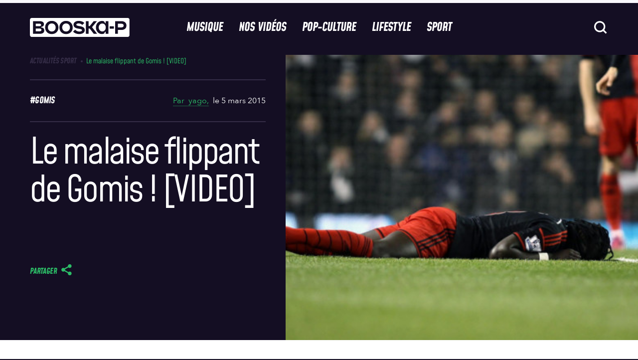

--- FILE ---
content_type: text/html; charset=UTF-8
request_url: https://www.booska-p.com/wp-admin/admin-ajax.php
body_size: 196
content:
{"post_id":48302,"counted":true,"storage":{"name":["pvc_visits[0]"],"value":["1769906084b48302"],"expiry":[1769906084]},"type":"post"}

--- FILE ---
content_type: text/html; charset=utf-8
request_url: https://www.google.com/recaptcha/api2/aframe
body_size: 268
content:
<!DOCTYPE HTML><html><head><meta http-equiv="content-type" content="text/html; charset=UTF-8"></head><body><script nonce="RJTqz_Mo-eRQamDRG2Bc5w">/** Anti-fraud and anti-abuse applications only. See google.com/recaptcha */ try{var clients={'sodar':'https://pagead2.googlesyndication.com/pagead/sodar?'};window.addEventListener("message",function(a){try{if(a.source===window.parent){var b=JSON.parse(a.data);var c=clients[b['id']];if(c){var d=document.createElement('img');d.src=c+b['params']+'&rc='+(localStorage.getItem("rc::a")?sessionStorage.getItem("rc::b"):"");window.document.body.appendChild(d);sessionStorage.setItem("rc::e",parseInt(sessionStorage.getItem("rc::e")||0)+1);localStorage.setItem("rc::h",'1769819685998');}}}catch(b){}});window.parent.postMessage("_grecaptcha_ready", "*");}catch(b){}</script></body></html>

--- FILE ---
content_type: application/javascript; charset=utf-8
request_url: https://fundingchoicesmessages.google.com/f/AGSKWxVlSLU5IRf8fdtNSzxbDdytn7NHZ36Hy9fKEM37souctYwXMwEaXgVANbljrtwqWyLbQpFt0XtOPhfvwhd1r1MDCSVCnUXgIYa-UiQtqTx1fj4Uq2Y45ZBGY4M6vAQQUEdam-jyWh0HQYbOf5Gl_pRQ1jd1ARLSVu6MZ2PuO037iDIEMwL07974TCL6/_/ad-layers-/vld.ads?/getrcmd.js?/article_ad./adhese_
body_size: -1288
content:
window['fa9eb63b-05eb-4c39-951b-010b42c767d3'] = true;